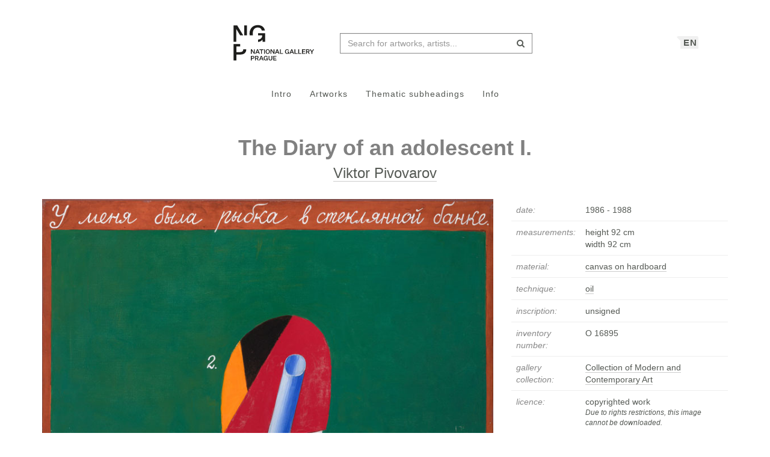

--- FILE ---
content_type: text/html; charset=UTF-8
request_url: https://sbirky.ngprague.cz/en/dielo/CZE:NG.O_16895
body_size: 6451
content:
<!DOCTYPE html>
<html lang="en">

<head>
		<meta charset="utf-8">
		<meta name="viewport" content="width=device-width, initial-scale=1.0">
		    <meta name="description" content=", date: 1986 - 1988, measurements: height 92 cm x width 92 cm">
		<meta name="author" content="lab.SNG">

		<title>
			Viktor Pivovarov - The Diary of an adolescent I. |
			Národní galerie Praha - sbírky
			
		</title>

		<!--  favicons-->
		<link rel="apple-touch-icon" sizes="180x180" href="/apple-touch-icon.png">
<link rel="icon" type="image/png" sizes="32x32" href="/favicon-32x32.png">
<link rel="icon" type="image/png" sizes="16x16" href="/favicon-16x16.png">
<link rel="manifest" href="/site.webmanifest">
<link rel="mask-icon" href="/safari-pinned-tab.svg" color="#000000">
<meta name="msapplication-TileColor" content="#ed1b2e">
<meta name="theme-color" content="#ffffff">		<!--  /favicons-->

		<!--  Open Graph protocol -->
	    <!--  Open Graph protocol -->
<meta name="twitter:card" content="summary" />
<meta name="twitter:site" content="@narodnigalerie" />
<meta property="og:title" content="Viktor Pivovarov - The Diary of an adolescent I." />
<meta property="og:description" content=", date: 1986 - 1988, measurements: height 92 cm x width 92 cm" />
<meta property="og:type" content="object" />
<meta property="og:url" content="https://sbirky.ngprague.cz/en/dielo/CZE:NG.O_16895" />
<meta property="og:image" content="https://sbirky.ngprague.cz/images/diela/NG./82/CZE_NG.O_16895/CZE_NG.O_16895.jpeg" />
<meta property="og:site_name" content="Web umenia" />
	    <!--  /Open Graph protocol -->

	    <!--  hreflangs -->
		<link rel="alternate" hreflang="cs" href="https://sbirky.ngprague.cz/cs/dielo/CZE:NG.O_16895">
<link rel="alternate" hreflang="en" href="https://sbirky.ngprague.cz/dielo/CZE:NG.O_16895">
		<!--  /hreflangs -->

		    <link rel="canonical" href="https://sbirky.ngprague.cz/dielo/CZE:NG.O_16895">

		<!-- CSS are placed here -->
		<link rel="stylesheet" href="https://maxcdn.bootstrapcdn.com/font-awesome/4.4.0/css/font-awesome.min.css">
		<link rel="stylesheet" type="text/css" href="https://sbirky.ngprague.cz/css/style.css?1540252393" />
		<link media="all" type="text/css" rel="stylesheet" href="https://sbirky.ngprague.cz/css/slick-theme.css">

		<link media="all" type="text/css" rel="stylesheet" href="https://sbirky.ngprague.cz/css/magnific-popup.css">


		<script>
		    document.createElement( "picture" );
		</script>
		<script src="https://sbirky.ngprague.cz/js/picturefill.min.js"></script>


        <script src="https://sbirky.ngprague.cz/js/modernizr.custom.js"></script>


				<script async src="https://www.googletagmanager.com/gtag/js?id=UA-111403294-1"></script>
        <script>
          window.dataLayer = window.dataLayer || [];
          function gtag(){dataLayer.push(arguments);}
          gtag('js', new Date());
          gtag('config', 'UA-111403294-1');
        </script>
				<script src="https://sbirky.ngprague.cz/js/scroll-frame-head.js"></script>

</head>

<body id="page-top">
<div id="fb-root"></div>
<script>(function(d, s, id) {
  var js, fjs = d.getElementsByTagName(s)[0];
  if (d.getElementById(id)) return;
  js = d.createElement(s); js.id = id;
  js.src = 'https://connect.facebook.net/en_US/sdk.js#xfbml=1&version=v2.11&appId=2085312731692823';
  fjs.parentNode.insertBefore(js, fjs);
}(document, 'script', 'facebook-jssdk'));</script>

	
	<nav class="navbar   dark-text" role="navigation">
	    <div class="container">
	        <div class="navbar-header page-scroll">
                <div class="langswitch-wrapper">
  <a class="dropdown-toggle langswitch-toggle uppercase triangle-top-left" data-toggle="dropdown" href="#" role="button" aria-haspopup="true" aria-expanded="false">
    EN <span class="caret"></span>
  </a>
  <ul class="dropdown-menu">
                <li>
        <a class="uppercase" href="https://sbirky.ngprague.cz/cs/dielo/CZE:NG.O_16895">
          CZ
        </a>
      </li>
                      </ul>
</div>
                <button type="button" class="navbar-toggle" data-toggle="collapse" data-target=".navbar-main-collapse">
                    <i class="fa fa-bars fa-2x"></i>
                </button>
	            <a class="navbar-brand no-border hidden-xs" href="http://www.ngprague.cz/">
	                                    <img src="https://sbirky.ngprague.cz/images/logo_en.svg" class="brand-image">
	            </a>

	            <form method="GET" action="https://sbirky.ngprague.cz/katalog" accept-charset="UTF-8" class="navbar-form right-inner-addon" data-searchd-engine="your_id">
    <i class="fa fa-search"></i>
    <input class="form-control" placeholder="Search for artworks, artists..." id="search" autocomplete="off" data-artists-title="Artists" data-artworks-title="Artworks" data-articles-title="Articles" data-collections-title="Collections" name="search" type="text" value="">
    <input type="submit" value="submit">
</form>
	        </div>

	        <div class="collapse navbar-collapse navbar-main-collapse">
	            <ul class="nav navbar-nav">
                        <li class="">
                                <a href="https://sbirky.ngprague.cz">Intro</a>
                        </li>
						<li class="">
								<a href="https://sbirky.ngprague.cz/katalog">Artworks</a>
						</li>
						<li class="">
								<a href="https://sbirky.ngprague.cz/kolekcie">Thematic subheadings</a>
						</li>
						<li class="">
								<a href="https://sbirky.ngprague.cz/informacie">Info</a>
						</li>
							            </ul>
	        </div>
	        <!-- /.navbar-collapse -->
	    </div>
	    <!-- /.container -->
	</nav>



	<!-- Content -->
	

<section class="item top-section" itemscope itemtype="http://schema.org/VisualArtwork">
    <div class="item-body">
        <div class="container">
            <div class="row">
                                <div class="col-md-10 col-md-offset-1 text-center content-section">
                    <h1 class="nadpis-dielo" itemprop="name">The Diary of an adolescent I.</h1>
                    <h2 class="inline">
                    <a class="underline" href="https://sbirky.ngprague.cz/katalog?author=Viktor+Pivovarov">Viktor Pivovarov</a>
                    </h2>
                </div>
            </div>
            <div class="row">
                <div class="col-md-8 text-center">
                                                <img src="/images/diela/NG./82/CZE_NG.O_16895/CZE_NG.O_16895.jpeg" class="img-responsive img-dielo" alt="Viktor Pivovarov - The Diary of an adolescent I." itemprop="image">
                                                <div class="row">
                            <div class="col-sm-12">
                                                                                            </div>

                            <div class="col-md-12 text-center">
                                                                                                                            </div>
                                                    </div>
                </div>
                <div class="col-md-4 text-left">

                        <table class="table">
                            <tbody>
                                <tr>
                                    <td class="atribut">date:</td>
                                    <td><time itemprop="dateCreated" datetime="1986">1986 - 1988</time></td>
                                </tr>
                                                                <tr>
                                    <td class="atribut">measurements:</td>
                                    <td>
                                                                                                                         height 92 cm<br>
                                                                                                                         width 92 cm<br>
                                                                            </td>
                                </tr>
                                                                                                                                                                                                                                <tr>
                                    <td class="atribut">material:</td>
                                    <td>
                                                                            <a href="https://sbirky.ngprague.cz/katalog?medium=canvas on hardboard"><span itemprop="artMedium">canvas on hardboard</span></a><br>
                                                                        </td>
                                </tr>
                                                                                                <tr>
                                    <td class="atribut">technique:</td>
                                    <td>
                                                                            <a href="https://sbirky.ngprague.cz/katalog?technique=oil">oil</a><br>
                                                                        </td>
                                </tr>
                                                                                                                                                                                                <tr>
                                    <td class="atribut">inscription:</td>
                                    <td><div class="expandable">unsigned</div></td>
                                </tr>
                                                                                                                                <tr>
                                    <td class="atribut">inventory number:</td>
                                    <td>O 16895</td>
                                </tr>
                                                                                                <tr>
                                    <td class="atribut">gallery collection:</td>
                                    <td>
                                        <a href="https://sbirky.ngprague.cz/katalog?gallery_collection=Collection of Modern and Contemporary Art">Collection of Modern and Contemporary Art</a>
                                    </td>
                                </tr>
                                                                                                <tr>
                                    <td class="atribut">licence:</td>
                                    <td>
                                                                                    copyrighted work
                                            <p class="small"><i>Due to rights restrictions, this image cannot be downloaded.</i></p>
                                                                        </tr>
                                                                                                                                                            </tbody>
                        </table>

                    <div>
                                        </div>

                    
                    <div class="share">
                        <div class="fb-like" data-href="https://sbirky.ngprague.cz/dielo/CZE:NG.O_16895" data-layout="button_count" data-action="like" data-show-faces="false" data-share="false" style="height:20px; vertical-align: top;"></div> &nbsp;
                        <a href="https://twitter.com/share" class="twitter-share-button" style="float: right; text-align: right" >Tweet</a>
                        <script>!function(d,s,id){var js,fjs=d.getElementsByTagName(s)[0],p=/^http:/.test(d.location)?'http':'https';if(!d.getElementById(id)){js=d.createElement(s);js.id=id;js.src=p+'://platform.twitter.com/widgets.js';fjs.parentNode.insertBefore(js,fjs);}}(document, 'script', 'twitter-wjs');
                        </script>
                    </div>
                </div>
            </div>
        </div>
    </div>
</section>


<section class="more-items content-section">
    <div class="container">
        <div class="row">
            <div class="col-xs-12">
                <h4>more artworks</h4>
                <div class="artwork-carousel-container ">
  <div class="artworks-preview ">
        <a href="https://sbirky.ngprague.cz/dielo/CZE:NG.O_16896">
      <img data-lazy="/images/diela/NG./81/CZE_NG.O_16896/CZE_NG.O_16896.jpeg" class="img-responsive-width " alt="Viktor Pivovarov - The Diary of an adolescent II. ">
    </a>
        <a href="https://sbirky.ngprague.cz/dielo/CZE:NG.O_16898">
      <img data-lazy="/images/diela/NG./79/CZE_NG.O_16898/CZE_NG.O_16898.jpeg" class="img-responsive-width " alt="Viktor Pivovarov - The Diary of an adolescent IV. ">
    </a>
        <a href="https://sbirky.ngprague.cz/dielo/CZE:NG.O_16902">
      <img data-lazy="/images/diela/NG./3/CZE_NG.O_16902/CZE_NG.O_16902.jpeg" class="img-responsive-width " alt="Viktor Pivovarov - The Diary of an adolescent VIII. ">
    </a>
        <a href="https://sbirky.ngprague.cz/dielo/CZE:NG.O_16900">
      <img data-lazy="/images/diela/NG./5/CZE_NG.O_16900/CZE_NG.O_16900.jpeg" class="img-responsive-width " alt="Viktor Pivovarov - The Diary of an adolescent VI. ">
    </a>
        <a href="https://sbirky.ngprague.cz/dielo/CZE:NG.O_16899">
      <img data-lazy="/images/diela/NG./78/CZE_NG.O_16899/CZE_NG.O_16899.jpeg" class="img-responsive-width " alt="Viktor Pivovarov - The Diary of an adolescent V. ">
    </a>
        <a href="https://sbirky.ngprague.cz/dielo/CZE:NG.O_16901">
      <img data-lazy="/images/diela/NG./4/CZE_NG.O_16901/CZE_NG.O_16901.jpeg" class="img-responsive-width " alt="Viktor Pivovarov - The Diary of an adolescent VII. ">
    </a>
        <a href="https://sbirky.ngprague.cz/dielo/CZE:NG.O_16897">
      <img data-lazy="/images/diela/NG./80/CZE_NG.O_16897/CZE_NG.O_16897.jpeg" class="img-responsive-width " alt="Viktor Pivovarov - The Diary of an adolescent III. ">
    </a>
      </div>
</div>            </div>
        </div>
    </div>
</section>


<!-- Modal -->
<div tabindex="-1" class="modal fade" id="downloadfail" role="dialog">
    <div class="modal-dialog">
        <div class="modal-content">
            <div class="modal-header text-center">
                An error has occured
            </div>
            <div class="modal-body">
                &lt;p&gt;Your selected artwork could not be downloaded at this time. Please try again later.&lt;/p&gt;
                                            &lt;p&gt;If the problem persists, contact us at &lt;a href=&quot;mailto:lab@sng.sk&quot;&gt;lab@sng.sk&lt;/a&gt;&lt;/p&gt;
            </div>
            <div class="modal-footer">
                <div class="text-center"><button type="button" data-dismiss="modal" class="btn btn-default btn-outline uppercase sans">close</button></div>
            </div>
        </div>
    </div>
</div>

<!-- <div id="map"></div> -->


	<div class="footer">
      <div class="container">
      	<div class="row">
      		<div class="col-xs-6">
      			<a href="https://www.facebook.com/NGPrague" target="_blank" data-toggle="tooltip" title="facebook"><i class="fa fa-facebook fa-lg"></i></a>
      			<a href="https://twitter.com/narodnigalerie" target="_blank" data-toggle="tooltip" title="twitter"><i class="fa fa-twitter fa-lg"></i></a>
                <a href="https://www.instagram.com/ngprague/" target="_blank" data-toggle="tooltip" title="instagram"><i class="fa fa-instagram fa-lg"></i></a>
      			<a href="https://www.youtube.com/channel/UCeYULpYNcpUJxSeK2FpDpsg" target="_blank" data-toggle="tooltip" title="youtube"><i class="fa fa-youtube fa-lg"></i></a>
      		</div>
      		<div class="col-xs-6">
      			<p class="text-muted text-right">Made by <a href="http://lab.sng.sk" target="_blank" class="sans">lab.SNG</a></p>
      		</div>
      	</div>

      </div>
    </div>

	<div id="top">
	    <a href="#page-top" title="back to top" class="btn btn-default"  data-toggle="tooltip" data-placement="top">
	        <i class="icon-arrow-up"></i>
	    </a>
	</div>

	<!-- Core JavaScript Files -->
	<script src="https://ajax.googleapis.com/ajax/libs/jquery/1.10.2/jquery.min.js"></script>
    <script src="https://cdnjs.cloudflare.com/ajax/libs/jquery-easing/1.3/jquery.easing.min.js"></script>
	<script src="https://cdnjs.cloudflare.com/ajax/libs/lazysizes/4.0.1/lazysizes.min.js" async=""></script>
    <script src="https://unpkg.com/isotope-layout@3/dist/isotope.pkgd.min.js"></script>
	<script src="https://unpkg.com/flickity@1.1/dist/flickity.pkgd.min.js"></script>
	<script src="https://sbirky.ngprague.cz/js/jquery.infinitescroll.min.js"></script>

    <script src="https://sbirky.ngprague.cz/js/bootstrap.min.js"></script>

    <script src="https://sbirky.ngprague.cz/js/typeahead.bundle.min.js"></script>


<script type="text/javascript">

  var items = new Bloodhound({
    datumTokenizer: function (d) {
              return Bloodhound.tokenizers.whitespace(d.value);
          },
    queryTokenizer: Bloodhound.tokenizers.whitespace,
    limit: 8,
    remote: {
      url: '/katalog/suggestions?search=%QUERY',
      filter: function (items) {
              return $.map(items.results, function (item) {
                  return {
                      id: item.id,
                      author: item.author,
                      title: item.title,
                      image: item.image,
                      value: item.author + ': ' + item.title
                  };
              });
          }
      }
  });

  var authors = new Bloodhound({
    datumTokenizer: function (d) {
              return Bloodhound.tokenizers.whitespace(d.value);
          },
    queryTokenizer: Bloodhound.tokenizers.whitespace,
    limit: 3,
    remote: {
      url: '/autori/suggestions?search=%QUERY',
      filter: function (authors) {
              return $.map(authors.results, function (author) {
                  return {
                      id: author.id,
                      name: author.name,
                      birth_year: author.birth_year || "",
                      death_year: author.death_year || "",
                      image: author.image,
                      value: author.name
                  };
              });
          }
      }
  });

  var articles = new Bloodhound({
    datumTokenizer: function (d) {
              return Bloodhound.tokenizers.whitespace(d.value);
          },
    queryTokenizer: Bloodhound.tokenizers.whitespace,
    limit: 3,
    remote: {
      url: '/clanky/suggestions?search=%QUERY',
      filter: function (articles) {
              return $.map(articles.results, function (article) {
                  return {
                      author: article.author,
                      title: article.title,
                      url: article.url,
                      image: article.image,
                      value: article.author + ': ' + article.title
                  };
              });
          }
      }
  });

  var collections = new Bloodhound({
    datumTokenizer: function (d) {
              return Bloodhound.tokenizers.whitespace(d.value);
          },
    queryTokenizer: Bloodhound.tokenizers.whitespace,
    limit: 3,
    remote: {
      url: '/kolekcie/suggestions?search=%QUERY',
      filter: function (collections) {
              return $.map(collections.results, function (collection) {
                  return {
                      author: collection.author,
                      name: collection.name,
                      items: collection.items,
                      url: collection.url,
                      image: collection.image,
                      value: collection.name
                  };
              });
          }
      }
  });


  $("document").ready(function() {

    items.initialize();
    authors.initialize();
    articles.initialize();
    collections.initialize();

    $search = $('#search');
    $search.typeahead(
    {
      hint: true,
      highlight: true,
      minLength: 2
    },
    {
      name: 'authors',
      displayKey: 'value',
      source: authors.ttAdapter(),
      templates: {
          header: '<h3 class="suggest-type-name">'+ $search.data('artists-title') +'</h3>',
          suggestion: function (data) {
            var format_years = '';
            if (data.birth_year) {
                format_years += '(&#x2734; ' + data.birth_year;
                if (data.death_year) {
                    format_years += '  &ndash; &#x271D; ' + data.death_year;
                }
                format_years += ')';
            }
            return '<p  data-searchd-result="title/'+data.id+'" data-searchd-title="'+data.value+'"><img src="'+data.image+'" class="preview img-circle" />' + data.name + '<br> ' + format_years + '</p>';
          }
      }
    },
    {
      name: 'items',
      displayKey: 'value',
      source: items.ttAdapter(),
      templates: {
          header: '<h3 class="suggest-type-name">'+ $search.data('artworks-title') +'</h3>',
          suggestion: function (data) {
              return '<p  data-searchd-result="title/'+data.id+'" data-searchd-title="'+data.value+'"><img src="'+data.image+'" class="preview" /><em>' + data.author + '</em><br> ' + data.title + '</p>';
          }
      }
    },
    {
      name: 'articles',
      displayKey: 'value',
      source: articles.ttAdapter(),
      templates: {
          header: '<h3 class="suggest-type-name">'+ $search.data('articles-title') +'</h3>',
          suggestion: function (data) {
              return '<p  data-searchd-result="title/'+data.id+'" data-searchd-title="'+data.value+'"><img src="'+data.image+'" class="preview" /><em>' + data.author + '</em><br> ' + data.title + '</p>';
          }
      }
    },
    {
      name: 'collections',
      displayKey: 'value',
      source: collections.ttAdapter(),
      templates: {
          header: '<h3 class="suggest-type-name">'+ $search.data('collections-title') +'</h3>',
          suggestion: function (data) {
              return '<p  data-searchd-result="title/'+data.id+'" data-searchd-title="'+data.value+'"><img src="'+data.image+'" class="preview" /><em>' + data.author + '</em><br> ' + data.name + '<em> (' + data.items + ' diel)</em>' + '</p>';
          }
      }
    }).bind("typeahead:selected", function(obj, datum, name) {
        switch (name) {
            case 'authors':
                window.location.href = "/autor/" + datum.id;
                break;
            case 'articles':
                window.location.href = datum.url;
                break;
            case 'collections':
                window.location.href = datum.url;
                break;
            default:
                window.location.href = "/dielo/" + datum.id;
        }
    });

  });
</script>    <script src="https://sbirky.ngprague.cz/js/webumenia.js?1530270162"></script>


	<!-- Content -->
	<script src="https://sbirky.ngprague.cz/js/readmore.min.js"></script>

<script src="https://sbirky.ngprague.cz/js/jquery.fileDownload.js"></script>


<script src="https://sbirky.ngprague.cz/js/slick.js"></script>

<script type="text/javascript">
  $(document).ready(function(){
    $(".artworks-preview").slick({
      dots: false,
      lazyLoad: 'progressive',
      infinite: false,
      speed: 300,
      slidesToShow: 1,
      slide: 'a',
      centerMode: false,
      variableWidth: true,
    });
  })
</script>

<script type="text/javascript">

    function leftArrowPressed() {
        var left=document.getElementById("left");
        if (left) location.href = left.href;
    }

    function rightArrowPressed() {
        var right=document.getElementById("right");
        if (right) location.href = right.href;
    }

    document.onkeydown = function(evt) {
        evt = evt || window.event;
        switch (evt.keyCode) {
            case 37:
                leftArrowPressed();
                break;
            case 39:
                rightArrowPressed();
                break;
        }
    };

    $(document).ready(function(){

        var moreLinkText = '<a href="#"><i class="fa fa-chevron-down"></i> show more</a>';
        var lessLinkText = '<a href="#"><i class="fa fa-chevron-up"></i> show less</a>';

        $('.expandable').readmore({
            moreLink: moreLinkText,
            lessLink: lessLinkText,
            maxHeight: 40
        });

        $('.expandable-long').readmore({
            moreLink: moreLinkText,
            lessLink: lessLinkText,
            maxHeight: 160
        });


// $(document).on("click", "#download", function() {
//         $.fileDownload($(this).attr('href'), {
//             preparingMessageHtml: "We are preparing your report, please wait...",
//             failMessageHtml: "There was a problem generating your report, please try again."
//         });
//         return false; //this is critical to stop the click event which will trigger a normal file download!
//     });

    });
</script>


</body>
</html>
